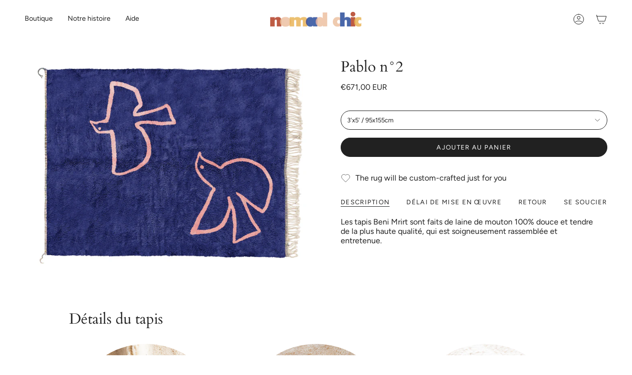

--- FILE ---
content_type: text/html; charset=utf-8
request_url: https://nmdch.com/fr-it/products/pablo-no2?section_id=api-product-grid-item
body_size: 779
content:
<div id="shopify-section-api-product-grid-item" class="shopify-section">

<div data-api-content>
<div
    class="grid-item product-item  product-item--left product-item--outer-text  "
    id="product-item--api-product-grid-item-8670089380189"
    data-grid-item
    
  >
    <div class="product-item__image" data-product-image>
      <a
        class="product-link"
        href="/fr-it/products/pablo-no2"
        aria-label="Pablo n°2"
        data-product-link="/fr-it/products/pablo-no2"
      ><div class="product-item__bg" data-product-image-default><figure class="image-wrapper image-wrapper--cover lazy-image lazy-image--backfill is-loading" style="--aspect-ratio: 1.4285714285714286;" data-aos="img-in"
  data-aos-delay="||itemAnimationDelay||"
  data-aos-duration="800"
  data-aos-anchor="||itemAnimationAnchor||"
  data-aos-easing="ease-out-quart"><img src="//nmdch.com/cdn/shop/files/nomad-chic-pablo-no2-1.jpg?crop=center&amp;height=833&amp;v=1741873068&amp;width=1191" alt="" width="1191" height="833" loading="eager" srcset="//nmdch.com/cdn/shop/files/nomad-chic-pablo-no2-1.jpg?v=1741873068&amp;width=136 136w, //nmdch.com/cdn/shop/files/nomad-chic-pablo-no2-1.jpg?v=1741873068&amp;width=160 160w, //nmdch.com/cdn/shop/files/nomad-chic-pablo-no2-1.jpg?v=1741873068&amp;width=180 180w, //nmdch.com/cdn/shop/files/nomad-chic-pablo-no2-1.jpg?v=1741873068&amp;width=220 220w, //nmdch.com/cdn/shop/files/nomad-chic-pablo-no2-1.jpg?v=1741873068&amp;width=254 254w, //nmdch.com/cdn/shop/files/nomad-chic-pablo-no2-1.jpg?v=1741873068&amp;width=284 284w, //nmdch.com/cdn/shop/files/nomad-chic-pablo-no2-1.jpg?v=1741873068&amp;width=292 292w, //nmdch.com/cdn/shop/files/nomad-chic-pablo-no2-1.jpg?v=1741873068&amp;width=320 320w, //nmdch.com/cdn/shop/files/nomad-chic-pablo-no2-1.jpg?v=1741873068&amp;width=480 480w, //nmdch.com/cdn/shop/files/nomad-chic-pablo-no2-1.jpg?v=1741873068&amp;width=528 528w, //nmdch.com/cdn/shop/files/nomad-chic-pablo-no2-1.jpg?v=1741873068&amp;width=640 640w, //nmdch.com/cdn/shop/files/nomad-chic-pablo-no2-1.jpg?v=1741873068&amp;width=720 720w, //nmdch.com/cdn/shop/files/nomad-chic-pablo-no2-1.jpg?v=1741873068&amp;width=960 960w, //nmdch.com/cdn/shop/files/nomad-chic-pablo-no2-1.jpg?v=1741873068&amp;width=1080 1080w" sizes="500px" fetchpriority="high" class=" fit-cover is-loading ">
</figure>

&nbsp;</div><div class="product-item__bg__sibling" data-product-image-sibling></div></a>

      
    </div>

    <div
      class="product-information"
      style="--swatch-size: var(--swatch-size-filters);"
      data-product-information
    >
      <div class="product-item__info body-medium">
        <a class="product-link" href="/fr-it/products/pablo-no2" data-product-link="/fr-it/products/pablo-no2">
          <p class="product-item__title">Pablo n°2</p>

          <div class="product-item__price__holder has-siblings"><div class="product-item__price" data-product-price>
<span class="price">
  
    <span class="new-price">
      
        <small>À partir de</small>
      
€671,00 EUR
</span>
    
  
</span>
</div>
          </div>
        </a><quick-add-product>
            <div class="quick-add__holder mobile" data-quick-add-holder="8670089380189"><button
                  class="quick-add__button btn btn--outline btn--small"
                  type="button"
                  aria-label="Ajout rapide"
                  data-quick-add-btn
                  data-quick-add-modal-handle="pablo-no2"
                >
                  <span class="btn__text">Ajout rapide
</span>
                  <span class="btn__added">&nbsp;</span>
                  <span class="btn__loader">
                    <svg height="18" width="18" class="svg-loader">
                      <circle r="7" cx="9" cy="9" />
                      <circle stroke-dasharray="87.96459430051421 87.96459430051421" r="7" cx="9" cy="9" />
                    </svg>
                  </span>
                </button>


<template data-quick-add-modal-template>
  <dialog class="drawer product-quick-add" data-product-id="8670089380189" data-section-id="" inert data-quick-add-modal data-scroll-lock-required>
    <form method="dialog">
      <button class="visually-hidden no-js" aria-label="Proche"></button>
    </form>

    <div class="drawer__inner product-quick-add__content" data-product-upsell-container data-scroll-lock-scrollable style="--swatch-size: var(--swatch-size-product)">
      <div class="product-quick-add__close-outer">
        <button class="product-quick-add__close drawer__close" aria-label="Proche" data-quick-add-modal-close autofocus><svg aria-hidden="true" focusable="false" role="presentation" class="icon icon-cancel" viewBox="0 0 24 24"><path d="M6.758 17.243 12.001 12m5.243-5.243L12 12m0 0L6.758 6.757M12.001 12l5.243 5.243" stroke="currentColor" stroke-linecap="round" stroke-linejoin="round"/></svg></button>
      </div>

      <div class="product-quick-add__inner" data-product-upsell-ajax></div>

      <div class="loader loader--top"><div class="loader-indeterminate"></div></div>
    </div>
  </dialog>
</template></div>
          </quick-add-product></div>
    </div>
  </div></div></div>